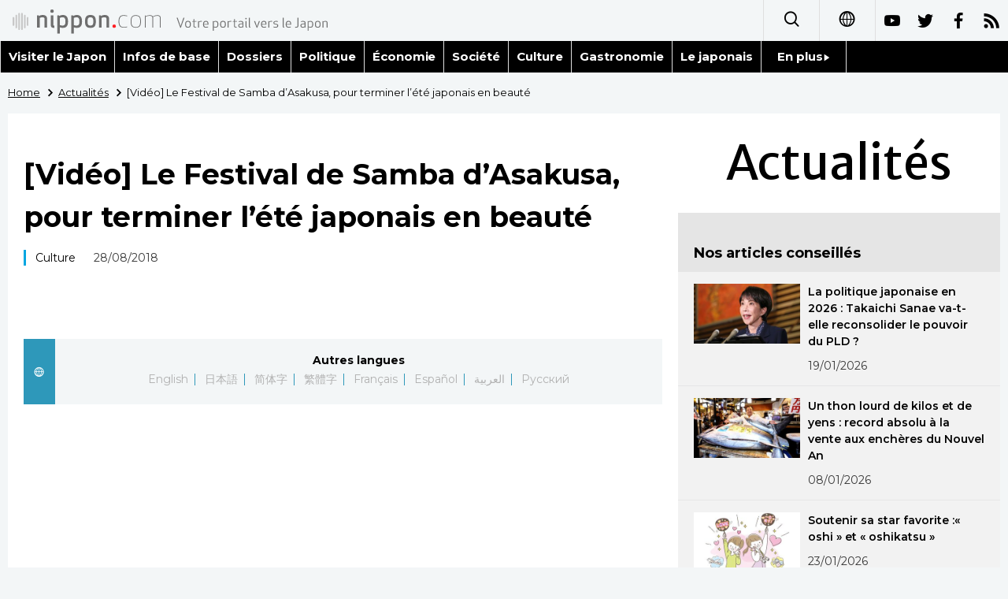

--- FILE ---
content_type: text/html; charset=UTF-8
request_url: https://www.nippon.com/fr/jip/p00370/
body_size: 2908
content:
<!DOCTYPE html>
<html lang="fr">
  <head>
	<meta charset="utf-8">
	<!--[if IE]><meta http-equiv="X-UA-Compatible" content="IE=edge"><![endif]-->
   <meta name="viewport" content="width=device-width, initial-scale=1">
	<title>[Vidéo] Le Festival de Samba d’Asakusa, pour terminer l’été japonais en beauté | Nippon.com – Infos sur le Japon</title>
	<meta name="cXenseParse:pageclass" content="article"/>
<meta name="cXenseParse:recs:recommendable" content="true"/>
<meta name="cXenseParse:ncf-pick" content="true"/>
<meta name="cXenseParse:ncf-pubyear" content="2018"/>
<meta name="cXenseParse:ncf-pubmonth" content="201808"/>
<meta name="cXenseParse:ncf-pubday" content="20180828"/>
<meta property="article:published_time" content="2018-08-28T16:56:58+0900"/>
<meta property="article:modified_time" content="2026-01-20T11:58:46+0900"/>
<meta name="cXenseParse:ncf-articleid" content="1600370"/>
<meta name="cXenseParse:recs:articleid" content="1600370"/>
<meta name="cXenseParse:articleid" content="1600370"/>
<meta name="cXenseParse:ncf-category" content="Actualités"/>
<meta name="cXenseParse:ncf-tag" content="Culture"/>
<meta name="cXenseParse:ncf-category" content="Culture"/>
<meta name="cXenseParse:ncf-series" content=""/>
<meta name="cXenseParse:ncf-thumbnail" content="https://www.nippon.com/fr/jip/p00370/thumb/thumb_1.jpg?20260120115846"/>
<meta name="cXenseParse:ncf-tag" content="festival"/>
<meta name="cXenseParse:ncf-tag" content="été"/>
<meta name="cXenseParse:ncf-tag" content="Actu"/>
<meta name="cXenseParse:ncf-articletype" content="オリジナル"/>
<meta name="description" content="  Accueillant chaque été quelque 500 000 spectateurs, l…"/>
<meta name="keywords" content="festival,été,Actu"/>
<meta property="og:url" content="https://www.nippon.com/fr/jip/p00370/"/>
<meta property="og:type" content="article"/>
<meta property="og:title" content="[Vidéo] Le Festival de Samba d’Asakusa, pour terminer l’été japonais en beauté"/>
<meta property="og:description" content="  Accueillant chaque été quelque 500 000 spectateurs, l…"/>
<meta property="og:image" content="https://www.nippon.com/fr/ncommon/images/no-image.png"/>
<meta property="og:site_name" content="nippon.com"/>
<meta name="twitter:card" content="summary_large_image"/>
<meta name="twitter:site" content="@nippon_fr"/>
<meta name="twitter:url" content="https://www.nippon.com/fr/jip/p00370/"/>
<meta name="twitter:title" content="[Vidéo] Le Festival de Samba d’Asakusa, pour terminer l’été japonais en beauté"/>
<meta property="twitter:description" content="  Accueillant chaque été quelque 500 000 spectateurs, l…"/>

	<meta http-equiv="Content-Security-Policy" content="upgrade-insecure-requests" />
	<link rel="shortcut icon" href="../../ncommon/images/favicon.ico" type="image/x-icon" />
	<link rel="icon" sizes="180x180" href="../../ncommon/images/apple-touch-icon.png">
	<link rel="apple-touch-icon" href="../../ncommon/images/apple-touch-icon.png" />
	<link rel="apple-touch-icon" sizes="57x57" href="../../ncommon/images/apple-touch-icon-57x57.png" />
	<link rel="apple-touch-icon" sizes="72x72" href="../../ncommon/images/apple-touch-icon-72x72.png" />
	<link rel="apple-touch-icon" sizes="76x76" href="../../ncommon/images/apple-touch-icon-76x76.png" />
	<link rel="apple-touch-icon" sizes="114x114" href="../../ncommon/images/apple-touch-icon-114x114.png" />
	<link rel="apple-touch-icon" sizes="120x120" href="../../ncommon/images/apple-touch-icon-120x120.png" />
	<link rel="apple-touch-icon" sizes="144x144" href="../../ncommon/images/apple-touch-icon-144x144.png" />
	<link rel="apple-touch-icon" sizes="152x152" href="../../ncommon/images/apple-touch-icon-152x152.png" />
	<link rel="apple-touch-icon" sizes="180x180" href="../../ncommon/images/apple-touch-icon-180x180.png" />

		<link href="https://fonts.googleapis.com/css?family=Montserrat" rel="stylesheet">
			<link href="https://fonts.googleapis.com/css?family=Merriweather+Sans" rel="stylesheet">
    <link href="https://fonts.googleapis.com/css?family=Montserrat:300,400,600,700" rel="stylesheet">

	<link rel="canonical" href="https://www.nippon.com/fr/jip/p00370/" />
		<link rel="stylesheet" href="../../ncommon/css/common.css?20260117" media="" />

	   	 <link rel="stylesheet" href="../../../custom/inpage.css?20260117" media="" />
	
	<link rel="stylesheet" href="../../ncommon/js/plugin/fancybox-2.1.7/jquery.fancybox.css" media="" />
	<script>
	  var authorJson = '[]';
	  var seriesId = '';
	  var seriesUrl = '';
	  var articleId = 'p00370';
	  var addthisUrl = "https://www.nippon.com/fr/jip/p00370/";
	</script>

	<script src="../../ncommon/conf/settings.js?20260117"></script>
	<script src="../../ncommon/js/lib/base.js?20260117"></script>
	<script src="../../ncommon/js/lib/utility.js?20260117"></script>
	<script src="../../ncommon/js/liberal.js?20260117" ></script>

	
  </head>

  <body  class="id-detail ">

	<a name="page_top" id="page_top"></a>
	<header id="global-header">
	</header>
	<script src="../../ncommon/js/header.js?20260117" async></script>
	<main>
	<div class="u-bg">

	<ul class="u-pan usp-none">
		<li class="u-pan_li" ><a href="/fr/" class="u-pan_a" ><span >Home</span></a></li>
		<li class="u-pan_li i-arrowr" ><a href="/fr/news/" class="u-pan_a" ><span itemprop="title">Actualités</span></a></li>
		<li class="u-pan_li i-arrowr">[Vidéo] Le Festival de Samba d’Asakusa, pour terminer l’été japonais en beauté</li>
	</ul>

	<article class="c-main c-main1">
	<div class="c-mainin">
	<div class="gpc">
		<div class=" gpc-c_l">
 			  			<div class="c-content">

 				
				 <h1 class="c-h1">[Vidéo] Le Festival de Samba d’Asakusa, pour terminer l’été japonais en beauté</h1>


								<p class="csp-catelogo">
					<span class="is-1">Actualités</span><span class="is-2"></span>
				</p>
				
													<a class="c-cate c-cate0" href="/fr/articlelist.html?f=ncf-category&s=Culture">Culture</a>
												
				<time class="c-date" >28/08/2018</time>

				<p class="c-author" id="kiji-author">
				</p>
				<!-- leading -->
								<div class="u-mb"></div>
				

				
				<!--  addthis -->
				<div name="addthis_tools"></div>

				<div class="c-lang">
					<div class="c-lang_icon"><span class="i-earth"></span></div>
						<div class="c-lang_link"><span id="others-lang"></span>
							<input class="c-lang_check" type="checkbox" id="langlink" checked>
							<ul class="c-lang_open">
								<li class="other-language-link-en">English</li>
								<li class="other-language-link-ja">日本語</li>
								<li class="other-language-link-cn">简体字</li>
								<li class="other-language-link-hk">繁體字</li>
								<li class="other-language-link-fr">Français</li>
								<li class="other-language-link-es">Español</li>
								<li class="other-language-link-ar">العربية </li>
								<li class="other-language-link-ru">Русский</li>
							</ul>
						<!--</label>-->
					</div>
				</div><!--c-lang-->

  				<div class="editArea">
  				 <p class="aligncenter"><iframe frameborder="0" height="360" src="https://www.youtube.com/embed/zEfVUlBKFc0?rel=0&amp;wmode=transparent" width="640"></iframe></p><p>Accueillant chaque été quelque 500 000 spectateurs, le festival de Samba du quartier d’Asakusa, à Tokyo, s’est déroulé le 25 août sous un soleil radieux. Pour sa 37<sup>e </sup>édition, environ 5 000 personnes ont défilé dans leurs éclatants costumes, offrant des spectacles de danse et des parades à bord de chars aux apparences incroyables.</p><p><a href="/fr/views/b01207/">Voir notre article détaillé sur l’histoire du Festival de Samba d’Asakusa</a>.</p>[Copyright The Jiji Press, Ltd.]
  				</div><!--editArea-->

				<p class="c-more c-more-nexpage" id="next-page-nav"></p>
				<div class="paging">
					<ul class="paging__list" id="paging-list">
					</ul>
				</div>
				   				<section class="c-detailkeyward">
  					<h2 class="is-ttl"><span></span></h2>
					<p class="c-keywords">
												 <a href="">festival</a>
					 							 <a href="">été</a>
					 							 <a href="">Actu</a>
					 						</p>
  				</section><!--detailkeyward-->
				
				<div name="addthis_tools"></div>

  				<div id="detailauthor">

  				</div><!--detailauthor-->


  				<section class="c-cas">
  					<h2 class="cpc-casttl csp-casttl" id="detail_under_series_title"></h2>
  					<div id="detail_under_series"></div>
  					<p class="c-more" id="series_more"><a href=""></a></p>
  				</section>

  				<section class="c-cas c-detail_under"><!--cas 関連するコンテンツ-->
  					<h2 class="cpc-casttl csp-casttl" id="detail_under_relation_title"></h2>
					<ul class="gpc gpc-g30 gpc-3n" id="detail_under_relation"></ul>
  				</section><!--cas 関連するコンテンツ-->

  			</div><!--c-content-->
	   </div><!--gpc-c_l-->

	   <aside class="gpc-c_r">
	    			<h2 class="cpc-catelogo">
				<span class="is-1">Actualités</span><span class="is-2"></span>
			</h2>
	    


			<section class="c-aside csp-bb">
				<p class="cpc-asidettl csp-casttl ctb-asidepd" id="detail_aside_recommend_title"></p>
				<div class="cpc-asidediv" id="detail_aside_recommend">

			 	</div><!-cpc-asidediv-->
			</section><!--おすすめ-->


			<!--人気コンテンツ-->
			<section class="c-aside csp-bb">
                <h2 class="cpc-asidettl csp-casttl ctb-asidepd ranking-title" id="popular_news_title"></h2>
                <ul class="swiper-wrapper ranking-ul">
                    <li class="ranking-tab ranking-tab-active" id="popular_news_tab"><h2></h2></li>
                    <li class="ranking-tab" id="popular_sns_tab"><h2></h2></li>
                    <li class="ranking-tab" id="popular_time_tab"><h2></h2></li>
                </ul>
                <div class="cpc-asidediv" id="popular_news"></div>
                <div class="cpc-asidediv ranking-tab-hidden" id="popular_sns"></div>
                <div class="cpc-asidediv ranking-tab-hidden" id="popular_time"></div>

				<p class="upc-none c-more"><span onclick="$('.c-ninki_after').show('fast');$(this).parent().hide('fast');" id="popular_news_more"><span id="popular-more"></span><span class="i-plus2"></span></span></p>
			</section><!--人気-->

			<!--人気キーワード-->
	   		<section class="c-aside csp-bb">
	   			 <h2 class="cpc-asidettl csp-casttl ctb-asidepd" id="pop-keywords"></h2>
	   			   <div class="cpc-asidediv">
	   				 <div class="cpc-asidediv_in csp-div_in ctb-asidepd">
		   				 <p class="c-keywords" id="pop-keywords-list">
						</p>
			  	 	 </div><!--cpc-asidediv_in-->
				   </div><!--cpc-asidediv-->
			</section><!--人気のキーワード-->
	   </aside><!--gpc-c_r-->
	  </div><!--gpc-->
	  </div><!--c-mainin-->
	</article>

	</div><!--u-bg-->
	</main><!--main-->

	<footer class="c-footer" id="global-footer">

	</footer>
	<script src="../../ncommon/js/plugin/jquery.min.js?20260117"></script>
	<script src="../../ncommon/js/plugin/fancybox-2.1.7/jquery.mousewheel.pack.js"></script>
	<script src="../../ncommon/js/plugin/fancybox-2.1.7/jquery.fancybox.js"></script>
	<script src="../../ncommon/js/recommend/recommend_utility.js?20260117"></script>
	<script src="../../ncommon/js/detail.js?20260117" ></script>
	<script src="../../ncommon/js/footer.js?20260117" ></script>

</body>
</html>


--- FILE ---
content_type: text/javascript;charset=utf-8
request_url: https://api.cxense.com/public/widget/data?json=%7B%22context%22%3A%7B%22referrer%22%3A%22%22%2C%22autoRefresh%22%3Afalse%2C%22url%22%3A%22https%3A%2F%2Fwww.nippon.com%2Ffr%2Fjip%2Fp00370%2F%22%2C%22browserTimezone%22%3A%220%22%7D%2C%22widgetId%22%3A%22418b8d6b9618ad63452159f1a4ac6e1cb73929ae%22%2C%22user%22%3A%7B%22ids%22%3A%7B%22usi%22%3A%22mkz55yatg14g9d4w%22%7D%7D%2C%22prnd%22%3A%22mkz55yatow6k4fk6%22%7D&media=javascript&sid=1135123308672574702&k=newuser&widgetId=418b8d6b9618ad63452159f1a4ac6e1cb73929ae&resizeToContentSize=true&useSecureUrls=true&usi=mkz55yatg14g9d4w&rnd=1709152066&prnd=mkz55yatow6k4fk6&tzo=0&callback=cXJsonpCB1
body_size: 10636
content:
/**/
cXJsonpCB1({"httpStatus":200,"response":{"items":[{"dominantimagedimensions":"1280x720","dominantimage":"https://www.nippon.com/fr/ncommon/contents/in-depth/2933091/2933091.jpg","modifiedtime":"2026-01-20T01:22:55.000Z","ncf-thumbnail":"https://www.nippon.com/fr/in-depth/d01197/thumb/thumb_1.jpg?20260120102255","publishtime":"2026-01-19T10:30:00.000Z","articleid":"d01197","ncf-category":["Dossiers","Politique"],"title":"La politique japonaise en 2026 : Takaichi Sanae va-t-elle reconsolider le pouvoir du PLD ?","click_url":"https://api.cxense.com/public/widget/click/[base64]","ncf-tag":["Politique","Takaichi Sanae","gouvernement","politique"],"url":"https://www.nippon.com/fr/in-depth/d01197/"},{"dominantimagedimensions":"1280x720","dominantimage":"https://www.nippon.com/fr/ncommon/contents/japan-data/2933466/2933466.jpg","modifiedtime":"2026-01-17T07:27:23.000Z","ncf-thumbnail":"https://www.nippon.com/fr/japan-data/h02660/thumb/thumb_1.jpg?20260117162723","publishtime":"2026-01-08T10:30:00.000Z","articleid":"h02660","ncf-category":["Données","Gastronomie"],"title":"Un thon lourd de kilos et de yens : record absolu à la vente aux enchères du Nouvel An","click_url":"https://api.cxense.com/public/widget/click/[base64]","ncf-tag":["Gastronomie","gastronomie","poisson","prix","sushi","thon"],"url":"https://www.nippon.com/fr/japan-data/h02660/"},{"dominantimagedimensions":"1280x720","dominantimage":"https://www.nippon.com/fr/ncommon/contents/guide-to-japan/2940056/2940056.jpg","modifiedtime":"2026-01-23T14:00:02.000Z","ncf-thumbnail":"https://www.nippon.com/fr/guide-to-japan/cs00060/thumb/thumb_1.jpg?20260123230002","publishtime":"2026-01-23T14:00:02.000Z","articleid":"cs00060","ncf-category":["Culture","Visiter le Japon"],"title":"Soutenir sa star favorite :« oshi » et « oshikatsu »","click_url":"https://api.cxense.com/public/widget/click/[base64]","ncf-tag":["Culture","culture"],"url":"https://www.nippon.com/fr/guide-to-japan/cs00060/"},{"dominantimagedimensions":"1280x720","dominantimage":"https://www.nippon.com/fr/ncommon/contents/japan-data/2924241/2924241.jpg","modifiedtime":"2026-01-17T07:24:21.000Z","ncf-thumbnail":"https://www.nippon.com/fr/japan-data/h02635/thumb/thumb_1.jpg?20260117162421","publishtime":"2026-01-03T20:00:07.000Z","articleid":"h02635","ncf-category":["Données","Le japonais","Vie quotidienne"],"title":"Quels sont les prénoms les plus donnés au Japon en 2025 ?","click_url":"https://api.cxense.com/public/widget/click/[base64]","ncf-tag":["Le japonais","Vie quotidienne","bébé","langue japonaise","prénom"],"url":"https://www.nippon.com/fr/japan-data/h02635/"},{"dominantimagedimensions":"1280x720","dominantimage":"https://www.nippon.com/fr/ncommon/contents/japan-data/2940756/2940756.jpg","modifiedtime":"2026-01-22T10:30:02.000Z","ncf-thumbnail":"https://www.nippon.com/fr/japan-data/h02673/thumb/thumb_1.jpg?20260122193002","publishtime":"2026-01-22T10:30:02.000Z","articleid":"h02673","ncf-category":["Données","Tourisme","Économie"],"title":"Touristes étrangers au Japon : un nouveau record en 2025","click_url":"https://api.cxense.com/public/widget/click/[base64]","ncf-tag":["Tourisme","tourisme","touristes étrangers","Économie","économie"],"url":"https://www.nippon.com/fr/japan-data/h02673/"},{"dominantimagedimensions":"1280x720","dominantimage":"https://www.nippon.com/fr/ncommon/contents/guide-to-japan/2928425/2928425.jpg","modifiedtime":"2026-01-26T00:08:21.000Z","ncf-thumbnail":"https://www.nippon.com/fr/guide-to-japan/gu022013/thumb/thumb_1.jpg?20260126090821","publishtime":"2026-01-24T11:00:00.000Z","articleid":"gu022013","ncf-category":["Tourisme","Visiter le Japon"],"title":"Yaharazukasa, à Okinawa : une plage sacrée visitée par les rois des îles Ryûkyû","click_url":"https://api.cxense.com/public/widget/click/[base64]","ncf-tag":["Okinawa","Tourisme","tourisme"],"url":"https://www.nippon.com/fr/guide-to-japan/gu022013/"},{"dominantimagedimensions":"1280x720","dominantimage":"https://www.nippon.com/fr/ncommon/contents/japan-topics/2905317/2905317.jpg","modifiedtime":"2026-01-26T00:10:05.000Z","ncf-thumbnail":"https://www.nippon.com/fr/japan-topics/b09605/thumb/thumb_1.jpg?20260126091005","publishtime":"2026-01-25T20:00:00.000Z","articleid":"b09605","ncf-category":["Culture","Séries"],"title":"[Haïku] Un effet grosse boule de neige","click_url":"https://api.cxense.com/public/widget/click/[base64]","ncf-tag":["Culture","haïku","poésie"],"url":"https://www.nippon.com/fr/japan-topics/b09605/"},{"dominantimagedimensions":"1280x720","dominantimage":"https://www.nippon.com/fr/ncommon/contents/guide-to-japan/2915619/2915619.jpg","modifiedtime":"2026-01-17T12:21:24.000Z","ncf-thumbnail":"https://www.nippon.com/fr/guide-to-japan/gu019015/thumb/thumb_1.jpg?20260117212124","publishtime":"2026-01-10T11:00:02.000Z","articleid":"gu019015","ncf-category":["Tourisme","Tradition","Visiter le Japon"],"title":"Trois grands rituels de purification par l’eau ou les flammes au Japon","click_url":"https://api.cxense.com/public/widget/click/[base64]","ncf-tag":["Aichi","Chiba","Hokkaidô","Tourisme","Tradition","festival","tourisme"],"url":"https://www.nippon.com/fr/guide-to-japan/gu019015/"},{"dominantimagedimensions":"1280x720","dominantimage":"https://www.nippon.com/fr/ncommon/contents/japan-topics/2921735/2921735.jpg","modifiedtime":"2026-01-17T07:48:00.000Z","ncf-thumbnail":"https://www.nippon.com/fr/japan-topics/g02555/thumb/thumb_1.jpg?20260117164800","publishtime":"2026-01-10T20:00:07.000Z","articleid":"g02555","ncf-category":["Séries","Technologie","Vie quotidienne"],"title":"La Nissan GT-R s’efface, la Honda Prelude renaît : quel avenir pour les sportives japonaises ?","click_url":"https://api.cxense.com/public/widget/click/[base64]","ncf-tag":["Honda","Nissan","Technologie","Vie quotidienne","technologie","voiture"],"url":"https://www.nippon.com/fr/japan-topics/g02555/"},{"dominantimagedimensions":"1280x720","dominantimage":"https://www.nippon.com/fr/ncommon/contents/japan-topics/2905305/2905305.jpg","modifiedtime":"2026-01-17T12:21:22.000Z","ncf-thumbnail":"https://www.nippon.com/fr/japan-topics/b09604/thumb/thumb_1.jpg?20260117212122","publishtime":"2026-01-11T20:00:07.000Z","articleid":"b09604","ncf-category":["Culture","Séries"],"title":"[Haïku] Un froid de canard mandarin","click_url":"https://api.cxense.com/public/widget/click/[base64]","ncf-tag":["Culture","haïku","poésie"],"url":"https://www.nippon.com/fr/japan-topics/b09604/"},{"dominantimagedimensions":"1280x720","dominantimage":"https://www.nippon.com/fr/ncommon/contents/japan-topics/2920310/2920310.jpg","modifiedtime":"2026-01-19T02:38:14.000Z","ncf-thumbnail":"https://www.nippon.com/fr/japan-topics/c13303/thumb/thumb_1.jpg?20260119113814","publishtime":"2026-01-17T20:00:00.000Z","articleid":"c13303","ncf-category":["Histoire","Séries","Tourisme"],"title":"« Meguro » et « Mejiro » : deux gares de Tokyo liées aux couleurs et aux chevaux ?","click_url":"https://api.cxense.com/public/widget/click/[base64]","ncf-tag":["Histoire","Tokyo","Tourisme","gare","histoire","train"],"url":"https://www.nippon.com/fr/japan-topics/c13303/"},{"dominantimagedimensions":"1280x720","dominantimage":"https://www.nippon.com/fr/ncommon/contents/in-depth/2911751/2911751.jpeg","modifiedtime":"2026-01-17T12:21:31.000Z","ncf-thumbnail":"https://www.nippon.com/fr/in-depth/d01174/thumb/thumb_1.jpeg?20260117212131","publishtime":"2026-01-08T20:00:02.000Z","articleid":"d01174","ncf-category":["Anime","Dossiers","Travail"],"title":"Travailler dans l’animation au Japon : quelles solutions pour aider les freelances et les petits studios ?","click_url":"https://api.cxense.com/public/widget/click/[base64]","ncf-tag":["Anime","Travail","anime","société","travail"],"url":"https://www.nippon.com/fr/in-depth/d01174/"},{"dominantimagedimensions":"1280x720","dominantimage":"https://www.nippon.com/fr/ncommon/contents/japan-topics/2905299/2905299.jpg","modifiedtime":"2026-01-17T08:11:56.000Z","ncf-thumbnail":"https://www.nippon.com/fr/japan-topics/b09603/thumb/thumb_1.jpg?20260117171156","publishtime":"2026-01-05T10:30:02.000Z","articleid":"b09603","ncf-category":["Culture","Séries"],"title":"[Haïku] Le songe d’un paravent pour l’hiver","click_url":"https://api.cxense.com/public/widget/click/[base64]","ncf-tag":["Culture","haïku","poésie"],"url":"https://www.nippon.com/fr/japan-topics/b09603/"},{"dominantimagedimensions":"1280x720","dominantimage":"https://www.nippon.com/fr/ncommon/contents/japan-data/2940025/2940025.jpg","modifiedtime":"2026-01-20T10:30:02.000Z","ncf-thumbnail":"https://www.nippon.com/fr/japan-data/h02665/thumb/thumb_1.jpg?20260120193002","publishtime":"2026-01-20T10:30:02.000Z","articleid":"h02665","ncf-category":["Données","Politique"],"title":"Dissolution de la Chambre basse et élections anticipées : un calendrier inhabituel dans la politique japonaise","click_url":"https://api.cxense.com/public/widget/click/[base64]","ncf-tag":["Politique","Takaichi Sanae","politique","élection"],"url":"https://www.nippon.com/fr/japan-data/h02665/"},{"dominantimagedimensions":"1280x720","dominantimage":"https://www.nippon.com/fr/ncommon/contents/guide-to-japan/2920785/2920785.jpg","modifiedtime":"2026-01-17T12:21:29.000Z","ncf-thumbnail":"https://www.nippon.com/fr/guide-to-japan/gu022011/thumb/thumb_1.jpg?20260117212129","publishtime":"2026-01-09T11:00:02.000Z","articleid":"gu022011","ncf-category":["Images","Tourisme","Visiter le Japon"],"title":"Asumui : les montagnes sacrées du nord d’Okinawa","click_url":"https://api.cxense.com/public/widget/click/[base64]","ncf-tag":["Images","Okinawa","Tourisme","photographie","tourisme"],"url":"https://www.nippon.com/fr/guide-to-japan/gu022011/"}],"prnd":"mkz55yatow6k4fk6"}})

--- FILE ---
content_type: image/svg+xml
request_url: https://www.nippon.com/fr/ncommon/images/logo_header.svg
body_size: 2319
content:
<svg id="レイヤー_1" data-name="レイヤー 1" xmlns="http://www.w3.org/2000/svg" viewBox="0 0 473.24 36.93"><title>logo_header</title><path d="M91.84,202.36c0-1.76-1.31-2.4-3-2.4a10,10,0,0,0-4.34.9V215.6H80.61V196.89h2.58l.38,1.05a9.7,9.7,0,0,1,5.24-1.53c4.6,0,6.88,2.24,6.88,6V215.6H91.84Z" transform="translate(-43.89 -188.02)" fill="#6e6e6e"/><path d="M103.07,188a2.62,2.62,0,1,1-2.62,2.62,2.6,2.6,0,0,1,2.62-2.62m2.62,28.07c-3,0-4.53-1.2-4.53-4.53V196.89h3.78v14.78c0,.68.37.86,1.46.86v3.56Z" transform="translate(-43.89 -188.02)" fill="#6e6e6e"/><path d="M111,196.89h2.51l.37,1.05a10.39,10.39,0,0,1,5.13-1.53c6.32,0,8.12,4,8.12,9.84s-1.8,9.84-8.12,9.84a9.76,9.76,0,0,1-4.23-1V225H111Zm8,15.64c3.66,0,4.22-2.88,4.22-6.28s-.56-6.29-4.22-6.29a9.23,9.23,0,0,0-4.23.9v10.81a7,7,0,0,0,1.38.49,11.09,11.09,0,0,0,2.85.37" transform="translate(-43.89 -188.02)" fill="#6e6e6e"/><path d="M132,196.89h2.51l.37,1.05a10.45,10.45,0,0,1,5.13-1.53c6.33,0,8.12,4,8.12,9.84s-1.79,9.84-8.12,9.84a9.79,9.79,0,0,1-4.23-1V225H132Zm8,15.64c3.67,0,4.23-2.88,4.23-6.28S143.71,200,140,200a9.3,9.3,0,0,0-4.23.9v10.81a7.14,7.14,0,0,0,1.39.49,10.94,10.94,0,0,0,2.84.37" transform="translate(-43.89 -188.02)" fill="#6e6e6e"/><path d="M160.77,216.09c-6.73,0-8.12-4-8.12-9.84s1.39-9.84,8.12-9.84,8.12,4,8.12,9.84-1.31,9.84-8.12,9.84m0-16.13c-4,0-4.3,2.73-4.3,6.29s.3,6.28,4.3,6.28,4.31-2.73,4.31-6.28-.38-6.29-4.31-6.29" transform="translate(-43.89 -188.02)" fill="#6e6e6e"/><path d="M185,202.36c0-1.76-1.31-2.4-3-2.4a10.06,10.06,0,0,0-4.35.9V215.6h-3.85V196.89h2.58l.38,1.05a9.7,9.7,0,0,1,5.24-1.53c4.6,0,6.88,2.24,6.88,6V215.6H185Z" transform="translate(-43.89 -188.02)" fill="#6e6e6e"/><path d="M196.45,210.85a2.62,2.62,0,1,1-2.62,2.62,2.6,2.6,0,0,1,2.62-2.62" transform="translate(-43.89 -188.02)" fill="#ff1e23"/><path d="M210.81,196.7a18.69,18.69,0,0,1,5.21.75v1a17.87,17.87,0,0,0-5.21-.75c-5.57,0-6.58,4.12-6.58,8.54s1,8.53,6.58,8.53A17.87,17.87,0,0,0,216,214v1a18.33,18.33,0,0,1-5.21.75c-6.21,0-7.74-4-7.74-9.54s1.53-9.55,7.74-9.55" transform="translate(-43.89 -188.02)" fill="#6e6e6e"/><path d="M221.26,206.25c0-5.5,1.16-9.55,7.71-9.55s7.71,4.05,7.71,9.55-1.16,9.54-7.71,9.54-7.71-4-7.71-9.54m1.16,0c0,4.71.67,8.53,6.55,8.53s6.55-3.82,6.55-8.53-.68-8.54-6.55-8.54-6.55,3.82-6.55,8.54" transform="translate(-43.89 -188.02)" fill="#6e6e6e"/><path d="M253.93,201.46c0-3.22-1.31-3.75-4.12-3.75a10.56,10.56,0,0,0-5.95,1.54V215.6h-1.2V196.89h.56l.53,1.46a12.16,12.16,0,0,1,6.06-1.65c2.62,0,4,.64,4.75,2a12.67,12.67,0,0,1,6.52-2c4,0,5.31,1.5,5.31,4.87v14h-1.2V201.46c0-3.22-1.31-3.75-4.11-3.75a11,11,0,0,0-6.18,1.84,8.31,8.31,0,0,1,.23,2v14h-1.2Z" transform="translate(-43.89 -188.02)" fill="#6e6e6e"/><path d="M53.6,219.3a1.22,1.22,0,0,1-1.22-1.21V194.55a1.22,1.22,0,1,1,2.43,0v23.54a1.21,1.21,0,0,1-1.21,1.21" transform="translate(-43.89 -188.02)" fill="#c8c8c8"/><path d="M57.89,219.3a1.21,1.21,0,0,1-1.22-1.21V194.55a1.22,1.22,0,1,1,2.43,0v23.54a1.21,1.21,0,0,1-1.21,1.21" transform="translate(-43.89 -188.02)" fill="#c8c8c8"/><path d="M49.31,216.69a1.22,1.22,0,0,1-1.21-1.22V197.16a1.22,1.22,0,0,1,2.43,0v18.31a1.22,1.22,0,0,1-1.22,1.22" transform="translate(-43.89 -188.02)" fill="#c8c8c8"/><path d="M45.1,213a1.22,1.22,0,0,1-1.21-1.22V200.85a1.22,1.22,0,1,1,2.43,0v10.94A1.22,1.22,0,0,1,45.1,213" transform="translate(-43.89 -188.02)" fill="#c8c8c8"/><path d="M62.17,216.69A1.22,1.22,0,0,1,61,215.47V197.16a1.22,1.22,0,0,1,2.43,0v18.31a1.22,1.22,0,0,1-1.22,1.22" transform="translate(-43.89 -188.02)" fill="#c8c8c8"/><path d="M66.38,213a1.22,1.22,0,0,1-1.21-1.22V200.85a1.22,1.22,0,1,1,2.43,0v10.94A1.22,1.22,0,0,1,66.38,213" transform="translate(-43.89 -188.02)" fill="#c8c8c8"/><polygon points="258.21 12.65 252.84 27.73 251.83 27.73 246.47 12.65 248.05 12.65 252.34 25.48 256.63 12.65 258.21 12.65" fill="#6e6e6e"/><path d="M307.38,215.75c-3.46,0-4.25-2.12-4.25-5.16s.79-5.16,4.25-5.16,4.25,2.12,4.25,5.16-.77,5.16-4.25,5.16m0-9.09c-2.67,0-2.84,1.69-2.84,3.93s.17,3.93,2.84,3.93,2.83-1.69,2.83-3.93-.2-3.93-2.83-3.93" transform="translate(-43.89 -188.02)" fill="#6e6e6e"/><path d="M319.73,215.69a5.25,5.25,0,0,1-.79.06c-1.68.1-3.3-.66-3.36-2.6v-6.43h-2v-.61l2-.58v-2.68l1.42-.4v3.18h3.13v1.09H317v6.39c.08,1.21.74,1.55,1.94,1.55.26,0,.53,0,.79,0Z" transform="translate(-43.89 -188.02)" fill="#6e6e6e"/><path d="M328.14,206.82a3.93,3.93,0,0,0-1.21-.16,5.55,5.55,0,0,0-2.94.64v8.25h-1.41v-9.92h.79l.3.83a5.58,5.58,0,0,1,3.26-1,7.4,7.4,0,0,1,1.21.1Z" transform="translate(-43.89 -188.02)" fill="#6e6e6e"/><path d="M334.29,205.43c3.44,0,3.84,2.3,3.84,5.16v.63h-6.67c.08,1.73.54,3.3,2.83,3.3a7.81,7.81,0,0,0,3.34-.56v1.19a8.31,8.31,0,0,1-3.34.6c-3.42,0-4.25-2.3-4.25-5.16s.83-5.16,4.25-5.16m-2.83,4.66h5.26c0-1.76-.11-3.43-2.43-3.43s-2.77,1.65-2.83,3.43" transform="translate(-43.89 -188.02)" fill="#6e6e6e"/><path d="M349,215.75a5.46,5.46,0,0,1-2.84-.81v5.57H344.7V205.63h.79l.3.81a5.9,5.9,0,0,1,3.16-1c3.26,0,4.15,2.3,4.15,5.16s-.89,5.16-4.15,5.16m-1.74-1.43a6,6,0,0,0,1.74.2c2.42,0,2.73-2,2.73-3.93s-.31-3.93-2.73-3.93a5.41,5.41,0,0,0-2.84.64v6.58a7.39,7.39,0,0,0,1.1.44" transform="translate(-43.89 -188.02)" fill="#6e6e6e"/><path d="M360,215.75c-3.46,0-4.25-2.12-4.25-5.16s.79-5.16,4.25-5.16,4.25,2.12,4.25,5.16-.77,5.16-4.25,5.16m0-9.09c-2.67,0-2.83,1.69-2.83,3.93s.16,3.93,2.83,3.93,2.84-1.69,2.84-3.93-.21-3.93-2.84-3.93" transform="translate(-43.89 -188.02)" fill="#6e6e6e"/><path d="M372.62,206.82a4,4,0,0,0-1.21-.16,5.55,5.55,0,0,0-2.94.64v8.25h-1.42v-9.92h.79l.31.83a5.58,5.58,0,0,1,3.26-1,7.5,7.5,0,0,1,1.21.1Z" transform="translate(-43.89 -188.02)" fill="#6e6e6e"/><path d="M380.72,215.69a5.12,5.12,0,0,1-.78.06c-1.69.1-3.3-.66-3.36-2.6v-6.43h-2v-.61l2-.58v-2.68l1.41-.4v3.18h3.14v1.09H378v6.39c.08,1.21.75,1.55,1.95,1.55.26,0,.52,0,.78,0Z" transform="translate(-43.89 -188.02)" fill="#6e6e6e"/><path d="M386.87,206.66a9,9,0,0,0-3,.5V206a8.26,8.26,0,0,1,3-.54c3,0,3.83,1.35,3.83,3.33v6.79h-.8l-.3-.79a5.28,5.28,0,0,1-3,1c-2.65,0-3.59-1.53-3.59-3.2,0-1.48.59-2.83,3.57-3.09l2.71-.16v-.55c0-1.45-.53-2.09-2.41-2.09m-.41,3.87c-1.72.16-2,1.07-2,2s.26,2,2.19,2a4.89,4.89,0,0,0,2.65-.79v-3.46Z" transform="translate(-43.89 -188.02)" fill="#6e6e6e"/><path d="M394.6,200.87a1.09,1.09,0,1,1-1.12,1.09,1.08,1.08,0,0,1,1.12-1.09m-.69,12.7v-7.94h1.37v8.1c0,.69.22.89.85.89v1.13c-1.45,0-2.22-.6-2.22-2.18" transform="translate(-43.89 -188.02)" fill="#6e6e6e"/><path d="M398.88,213.57v-12.9h1.38v13.06c0,.69.22.89.84.89v1.13c-1.45,0-2.22-.6-2.22-2.18" transform="translate(-43.89 -188.02)" fill="#6e6e6e"/><polygon points="364.3 17.61 367.2 25.74 370.09 17.61 371.65 17.61 367.7 27.73 366.69 27.73 362.74 17.61 364.3 17.61" fill="#6e6e6e"/><path d="M421.48,205.43c3.44,0,3.85,2.3,3.85,5.16v.63h-6.68c.08,1.73.55,3.3,2.83,3.3a7.81,7.81,0,0,0,3.34-.56v1.19a8.28,8.28,0,0,1-3.34.6c-3.41,0-4.25-2.3-4.25-5.16s.84-5.16,4.25-5.16m-2.83,4.66h5.26c0-1.76-.1-3.43-2.43-3.43s-2.77,1.65-2.83,3.43" transform="translate(-43.89 -188.02)" fill="#6e6e6e"/><path d="M433.72,206.82a3.89,3.89,0,0,0-1.21-.16,5.58,5.58,0,0,0-2.94.64v8.25h-1.41v-9.92H429l.3.83a5.6,5.6,0,0,1,3.26-1,7.3,7.3,0,0,1,1.21.1Z" transform="translate(-43.89 -188.02)" fill="#6e6e6e"/><path d="M439.45,209.86c2.88.25,3.57,1.21,3.57,2.83s-1,3.06-4.07,3.06a10.13,10.13,0,0,1-3-.5v-1.19a9,9,0,0,0,3,.46c2.1,0,2.67-.87,2.67-1.81s-.28-1.54-2.29-1.7c-2.93-.26-3.54-1.27-3.54-2.64s.93-2.94,3.78-2.94a7.64,7.64,0,0,1,2.92.5v1.19a8.47,8.47,0,0,0-2.94-.46c-2,0-2.42.74-2.42,1.71s.36,1.33,2.3,1.49" transform="translate(-43.89 -188.02)" fill="#6e6e6e"/><path d="M449.84,213.57v-12.9h1.38v13.06c0,.69.22.89.85.89v1.13c-1.46,0-2.23-.6-2.23-2.18" transform="translate(-43.89 -188.02)" fill="#6e6e6e"/><path d="M458.55,205.43c3.44,0,3.84,2.3,3.84,5.16v.63h-6.67c.08,1.73.54,3.3,2.83,3.3a7.81,7.81,0,0,0,3.34-.56v1.19a8.28,8.28,0,0,1-3.34.6c-3.42,0-4.25-2.3-4.25-5.16s.83-5.16,4.25-5.16m-2.83,4.66H461c0-1.76-.1-3.43-2.43-3.43s-2.77,1.65-2.83,3.43" transform="translate(-43.89 -188.02)" fill="#6e6e6e"/><path d="M468.35,214.34a5,5,0,0,0,1.42.16c1.31,0,2.21-.4,2.21-1.69V200.67h1.43v12.1c0,1.91-1.11,3-3.64,3a6.77,6.77,0,0,1-1.42-.14Z" transform="translate(-43.89 -188.02)" fill="#6e6e6e"/><path d="M480.27,206.66a9,9,0,0,0-3,.5V206a8.21,8.21,0,0,1,3-.54c3,0,3.83,1.35,3.83,3.33v6.79h-.79l-.31-.79a5.25,5.25,0,0,1-3,1c-2.65,0-3.58-1.53-3.58-3.2,0-1.48.59-2.83,3.56-3.09l2.71-.16v-.55c0-1.45-.52-2.09-2.41-2.09m-.4,3.87c-1.72.16-2,1.07-2,2s.27,2,2.19,2a4.89,4.89,0,0,0,2.65-.79v-3.46Z" transform="translate(-43.89 -188.02)" fill="#6e6e6e"/><path d="M491.44,215.75a5.43,5.43,0,0,1-2.84-.81v5.57h-1.41V205.63H488l.3.81a5.9,5.9,0,0,1,3.16-1c3.26,0,4.15,2.3,4.15,5.16s-.89,5.16-4.15,5.16m-1.74-1.43a6,6,0,0,0,1.74.2c2.42,0,2.73-2,2.73-3.93s-.31-3.93-2.73-3.93a5.41,5.41,0,0,0-2.84.64v6.58a7.39,7.39,0,0,0,1.1.44" transform="translate(-43.89 -188.02)" fill="#6e6e6e"/><path d="M502.44,215.75c-3.46,0-4.25-2.12-4.25-5.16s.79-5.16,4.25-5.16,4.25,2.12,4.25,5.16-.77,5.16-4.25,5.16m0-9.09c-2.67,0-2.83,1.69-2.83,3.93s.16,3.93,2.83,3.93,2.83-1.69,2.83-3.93-.2-3.93-2.83-3.93" transform="translate(-43.89 -188.02)" fill="#6e6e6e"/><path d="M515.71,208.35c0-1.29-.76-1.69-2-1.69a4.92,4.92,0,0,0-2.73.64v8.25h-1.42v-9.92h.79l.3.83a5.17,5.17,0,0,1,3.06-1c2.41,0,3.44,1.07,3.44,3v7.14h-1.42Z" transform="translate(-43.89 -188.02)" fill="#6e6e6e"/></svg>

--- FILE ---
content_type: text/javascript;charset=utf-8
request_url: https://id.cxense.com/public/user/id?json=%7B%22identities%22%3A%5B%7B%22type%22%3A%22ckp%22%2C%22id%22%3A%22mkz55yatg14g9d4w%22%7D%2C%7B%22type%22%3A%22lst%22%2C%22id%22%3A%22231eloygld02hk9t5sphi3gtw%22%7D%2C%7B%22type%22%3A%22cst%22%2C%22id%22%3A%22231eloygld02hk9t5sphi3gtw%22%7D%5D%7D&callback=cXJsonpCB3
body_size: 190
content:
/**/
cXJsonpCB3({"httpStatus":200,"response":{"userId":"cx:35khegvp8msl428zfwb57fn24j:3tyukmy927xn4","newUser":true}})

--- FILE ---
content_type: text/javascript;charset=utf-8
request_url: https://p1cluster.cxense.com/p1.js
body_size: 100
content:
cX.library.onP1('231eloygld02hk9t5sphi3gtw');


--- FILE ---
content_type: text/javascript;charset=utf-8
request_url: https://api.cxense.com/public/widget/data?json=%7B%22context%22%3A%7B%22referrer%22%3A%22%22%2C%22autoRefresh%22%3Afalse%2C%22url%22%3A%22https%3A%2F%2Fwww.nippon.com%2Ffr%2Fjip%2Fp00370%2F%22%2C%22browserTimezone%22%3A%220%22%7D%2C%22widgetId%22%3A%22f5b4f3a86cbffb2ca272104d3f96d292ea30351e%22%2C%22user%22%3A%7B%22ids%22%3A%7B%22usi%22%3A%22mkz55yatg14g9d4w%22%7D%7D%2C%22prnd%22%3A%22mkz55yatow6k4fk6%22%7D&media=javascript&sid=1135123308672574702&k=newuser&widgetId=f5b4f3a86cbffb2ca272104d3f96d292ea30351e&resizeToContentSize=true&useSecureUrls=true&usi=mkz55yatg14g9d4w&rnd=1686540943&prnd=mkz55yatow6k4fk6&tzo=0&callback=cXJsonpCB2
body_size: 7273
content:
/**/
cXJsonpCB2({"httpStatus":200,"response":{"items":[{"dominantimagedimensions":"1280x720","dominantimage":"https://www.nippon.com/fr/ncommon/contents/japan-topics/2915518/2915518.jpg","modifiedtime":"2026-01-04T20:00:02.000Z","ncf-thumbnail":"https://www.nippon.com/fr/japan-topics/c13302/thumb/thumb_1.jpg?20260105050002","publishtime":"2026-01-04T20:00:02.000Z","articleid":"c13302","ncf-category":["Histoire","Séries","Tourisme"],"title":"« Yûrakuchô » : un nom en lien avec le frère même d’Oda Nobunaga ?","click_url":"https://api.cxense.com/public/widget/click/[base64]","ncf-tag":["Histoire","Oda Nobunaga","Tokyo","Tourisme","gare","histoire","tourisme","train"],"url":"https://www.nippon.com/fr/japan-topics/c13302/"},{"dominantimagedimensions":"1280x720","dominantimage":"https://www.nippon.com/fr/ncommon/contents/japan-topics/2932585/2932585.jpg","modifiedtime":"2026-01-17T12:21:18.000Z","ncf-thumbnail":"https://www.nippon.com/fr/japan-topics/i00080/thumb/thumb_1.jpg?20260117212118","publishtime":"2026-01-13T09:30:25.000Z","articleid":"i00080","ncf-category":["Gastronomie","Images","Séries","Travail"],"title":"Le marché de Toyosu : terrain de bataille pour la vente aux enchères des meilleurs thons du monde","click_url":"https://api.cxense.com/public/widget/click/[base64]","ncf-tag":["Gastronomie","Images","Toyosu","Travail","gastronomie","marché","poisson","pêche","sushi","thon"],"url":"https://www.nippon.com/fr/japan-topics/i00080/"},{"dominantimagedimensions":"1280x720","dominantimage":"https://www.nippon.com/fr/ncommon/contents/japan-topics/2905305/2905305.jpg","modifiedtime":"2026-01-17T12:21:22.000Z","ncf-thumbnail":"https://www.nippon.com/fr/japan-topics/b09604/thumb/thumb_1.jpg?20260117212122","publishtime":"2026-01-11T20:00:07.000Z","articleid":"b09604","ncf-category":["Culture","Séries"],"title":"[Haïku] Un froid de canard mandarin","click_url":"https://api.cxense.com/public/widget/click/[base64]","ncf-tag":["Culture","haïku","poésie"],"url":"https://www.nippon.com/fr/japan-topics/b09604/"},{"dominantimagedimensions":"1280x720","dominantimage":"https://www.nippon.com/fr/ncommon/contents/japan-topics/2923651/2923651.jpg","modifiedtime":"2026-01-19T20:00:02.000Z","ncf-thumbnail":"https://www.nippon.com/fr/japan-topics/g02368/thumb/thumb_1.jpg?20260120050002","publishtime":"2026-01-19T20:00:02.000Z","articleid":"g02368","ncf-category":["Histoire","Séries"],"title":"Fujiwara no Michinaga : un dirigeant à poigne mais à l’âme poète","click_url":"https://api.cxense.com/public/widget/click/[base64]","ncf-tag":["Histoire","histoire"],"url":"https://www.nippon.com/fr/japan-topics/g02368/"},{"dominantimagedimensions":"1280x720","dominantimage":"https://www.nippon.com/fr/ncommon/contents/japan-data/2940025/2940025.jpg","modifiedtime":"2026-01-20T10:30:02.000Z","ncf-thumbnail":"https://www.nippon.com/fr/japan-data/h02665/thumb/thumb_1.jpg?20260120193002","publishtime":"2026-01-20T10:30:02.000Z","articleid":"h02665","ncf-category":["Données","Politique"],"title":"Dissolution de la Chambre basse et élections anticipées : un calendrier inhabituel dans la politique japonaise","click_url":"https://api.cxense.com/public/widget/click/[base64]","ncf-tag":["Politique","Takaichi Sanae","politique","élection"],"url":"https://www.nippon.com/fr/japan-data/h02665/"},{"dominantimagedimensions":"1280x720","dominantimage":"https://www.nippon.com/fr/ncommon/contents/guide-to-japan/2940056/2940056.jpg","modifiedtime":"2026-01-23T14:00:02.000Z","ncf-thumbnail":"https://www.nippon.com/fr/guide-to-japan/cs00060/thumb/thumb_1.jpg?20260123230002","publishtime":"2026-01-23T14:00:02.000Z","articleid":"cs00060","ncf-category":["Culture","Visiter le Japon"],"title":"Soutenir sa star favorite :« oshi » et « oshikatsu »","click_url":"https://api.cxense.com/public/widget/click/[base64]","ncf-tag":["Culture","culture"],"url":"https://www.nippon.com/fr/guide-to-japan/cs00060/"},{"dominantimagedimensions":"1280x720","dominantimage":"https://www.nippon.com/fr/ncommon/contents/japan-data/2924241/2924241.jpg","modifiedtime":"2026-01-17T07:24:21.000Z","ncf-thumbnail":"https://www.nippon.com/fr/japan-data/h02635/thumb/thumb_1.jpg?20260117162421","publishtime":"2026-01-03T20:00:07.000Z","articleid":"h02635","ncf-category":["Données","Le japonais","Vie quotidienne"],"title":"Quels sont les prénoms les plus donnés au Japon en 2025 ?","click_url":"https://api.cxense.com/public/widget/click/[base64]","ncf-tag":["Le japonais","Vie quotidienne","bébé","langue japonaise","prénom"],"url":"https://www.nippon.com/fr/japan-data/h02635/"},{"dominantimagedimensions":"1280x720","dominantimage":"https://www.nippon.com/fr/ncommon/contents/guide-to-japan/2932858/2932858.jpg","modifiedtime":"2026-01-17T12:21:37.000Z","ncf-thumbnail":"https://www.nippon.com/fr/guide-to-japan/cs00042/thumb/thumb_1.jpg?20260117212137","publishtime":"2026-01-06T14:00:00.000Z","articleid":"cs00042","ncf-category":["Culture","Visiter le Japon"],"title":"Rokurokubi : d’étranges femmes au long cou","click_url":"https://api.cxense.com/public/widget/click/[base64]","ncf-tag":["Culture","conte","folklore","yôkai"],"url":"https://www.nippon.com/fr/guide-to-japan/cs00042/"},{"dominantimagedimensions":"1280x720","dominantimage":"https://www.nippon.com/fr/ncommon/contents/guide-to-japan/2896637/2896637.jpg","modifiedtime":"2026-01-17T12:21:07.000Z","ncf-thumbnail":"https://www.nippon.com/fr/guide-to-japan/gu900288/thumb/thumb_1.jpg?20260117212107","publishtime":"2026-01-15T11:00:02.000Z","articleid":"gu900288","ncf-category":["Gastronomie","Tourisme","Visiter le Japon"],"title":"Le musée « Dôtonbori Kukuru Konamon » : plongez dans l’histoire et la culture du takoyaki","click_url":"https://api.cxense.com/public/widget/click/[base64]","ncf-tag":["Gastronomie","Osaka","Tourisme","gastronomie","musée","tourisme"],"url":"https://www.nippon.com/fr/guide-to-japan/gu900288/"},{"dominantimagedimensions":"1280x720","dominantimage":"https://www.nippon.com/fr/ncommon/contents/japan-data/2916225/2916225.jpg","modifiedtime":"2026-01-17T12:21:35.000Z","ncf-thumbnail":"https://www.nippon.com/fr/japan-data/h01226/thumb/thumb_1.jpg?20260117212135","publishtime":"2026-01-07T14:00:02.000Z","articleid":"h01226","ncf-category":["Données","Histoire"],"title":"La guerre de Genpei : chronologie","click_url":"https://api.cxense.com/public/widget/click/[base64]","ncf-tag":["Histoire","histoire"],"url":"https://www.nippon.com/fr/japan-data/h01226/"}],"prnd":"mkz55yatow6k4fk6"}})